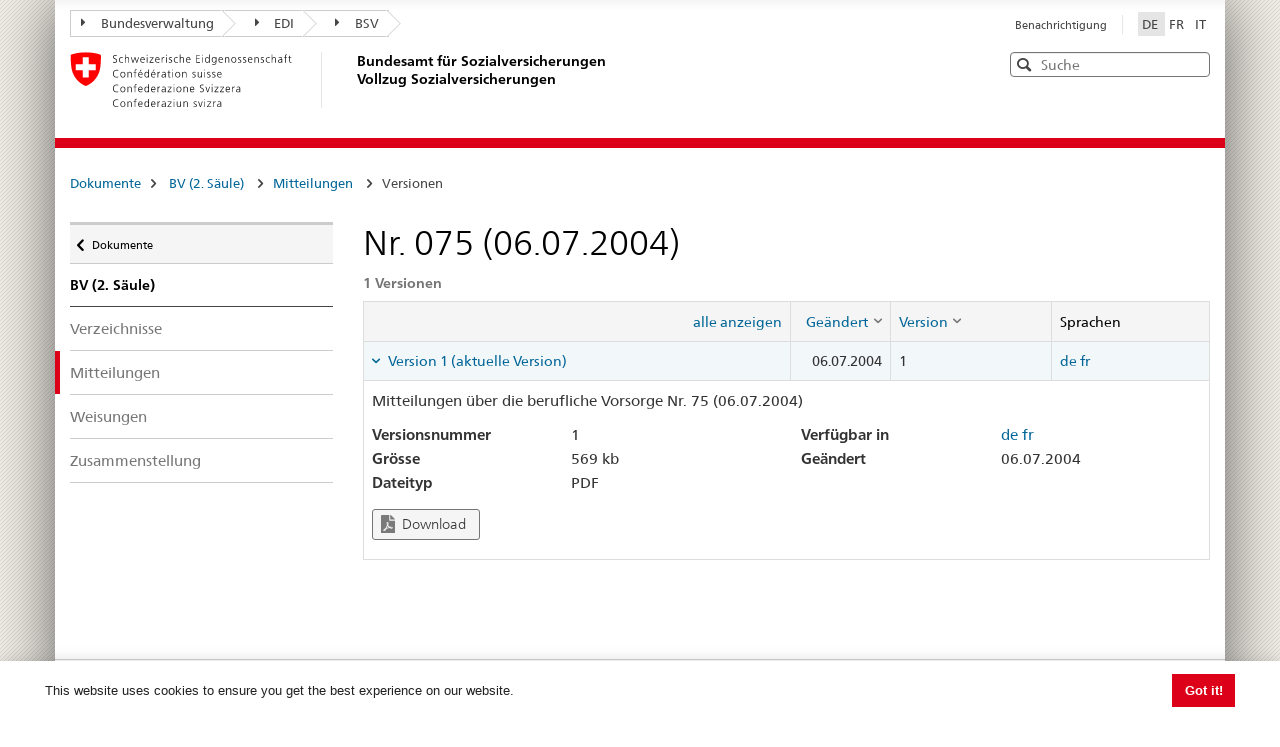

--- FILE ---
content_type: text/html; charset=utf-8
request_url: https://sozialversicherungen.admin.ch/de/d/6540?lang=de
body_size: 17516
content:
<!DOCTYPE html>
<html  lang="de-DE" dir="ltr">
<head id="Head"><meta content="text/html; charset=UTF-8" http-equiv="Content-Type" />
<meta name="REVISIT-AFTER" content="1 DAYS" />
<meta name="RATING" content="GENERAL" />
<meta name="RESOURCE-TYPE" content="DOCUMENT" />
<meta content="text/javascript" http-equiv="Content-Script-Type" />
<meta content="text/css" http-equiv="Content-Style-Type" />
<title>
	Dokumente | BSV Vollzug
</title><meta id="MetaRobots" name="robots" content="INDEX, FOLLOW" /><link href="/DependencyHandler.axd/02bdedb6ed8c5f593a25b33a6e28f515/401/css" type="text/css" rel="stylesheet"/><script src="/DependencyHandler.axd/74b09adce398111ea4947c9dcb5ae43a/401/js" type="text/javascript"></script><script src="/desktopmodules/tosic_sexycontent/js/2sxc.api.min.js?v=18.2.0.1769735857" type="text/javascript"></script><meta name='viewport' content='width=device-width, initial-scale=1' /><link rel='shortcut icon' href='/Portals/_default/Skins/BSV-Vollzug//dist/swiss-styleguide/img/ico/favicon.ico'><link rel='apple-touch-icon' sizes='57x57' href='/Portals/_default/Skins/BSV-Vollzug//dist/swiss-styleguide/img/ico/apple-touch-icon-57x57.png'><link rel='apple-touch-icon' sizes='114x114' href='/Portals/_default/Skins/BSV-Vollzug//dist/swiss-styleguide/img/ico/apple-touch-icon-114x114.png'><link rel='apple-touch-icon' sizes='72x72' href='/Portals/_default/Skins/BSV-Vollzug//dist/swiss-styleguide/img/ico/apple-touch-icon-72x72.png'><link rel='apple-touch-icon' sizes='144x144' href='/Portals/_default/Skins/BSV-Vollzug//dist/swiss-styleguide/img/ico/apple-touch-icon-144x144.png'><link rel='apple-touch-icon' sizes='60x60' href='/Portals/_default/Skins/BSV-Vollzug//dist/swiss-styleguide/img/ico/apple-touch-icon-60x60.png'><link rel='apple-touch-icon' sizes='120x120' href='/Portals/_default/Skins/BSV-Vollzug//dist/swiss-styleguide/img/ico/apple-touch-icon-120x120.png'><link rel='apple-touch-icon' sizes='76x76' href='/Portals/_default/Skins/BSV-Vollzug//dist/swiss-styleguide/img/ico/apple-touch-icon-76x76.png'><link rel='icon' type='image/png' href='/Portals/_default/Skins/BSV-Vollzug//dist/swiss-styleguide/img/ico/favicon-96x96.png' sizes='96x96'><link rel='icon' type='image/png' href='/Portals/_default/Skins/BSV-Vollzug//dist/swiss-styleguide/img/ico/favicon-16x16.png' sizes='16x16'><link rel='icon' type='image/png' href='/Portals/_default/Skins/BSV-Vollzug//dist/swiss-styleguide/img/ico/favicon-32x32.png' sizes='32x32'><meta name='msapplication-TileColor' content='#ffffff'><meta name='msapplication-TileImage' content='/Portals/_default/Skins/BSV-Vollzug//dist/swiss-styleguide/img/ico/mstile-144x144.png'><meta name='msapplication-config' content='/Portals/_default/Skins/BSV-Vollzug//dist/swiss-styleguide/img/ico/browserconfig.xml'> 
 
     <!-- Google Tag Manager -->
     <script>(function(w,d,s,l,i){w[l]=w[l]||[];w[l].push({'gtm.start':
     new Date().getTime(),event:'gtm.js'});var f=d.getElementsByTagName(s)[0],
     j=d.createElement(s),dl=l!='dataLayer'?'&l='+l:'';j.async=true;j.src=
     'https://www.googletagmanager.com/gtm.js?id='+i+dl;f.parentNode.insertBefore(j,f);
     })(window,document,'script','dataLayer','GTM-PXNL3BX');</script>
     <!-- End Google Tag Manager -->
 
     <meta name='_jsApi' content='{"platform": "dnn","page": 96,"root": "/de/","api": "/de/api/e.x.t/","appApi": "/de/api/2sxc/", "uiRoot": "/desktopmodules/tosic_sexycontent/", "rvtHeader": "RequestVerificationToken", "rvt": "X1xzlZSHDNgO9xCEZPOo4W9YE2tTIS_QPEQqNreiYxo4RWFZX-qI6bbs1-MF_lMNLgln-A2","dialogQuery": "portalId=0"}'></head>
<body id="Body" class="tab-96 tab-level-0 root-96 lang-root-96 lang-de  portal-0">

    <form method="post" action="/de/d/6540?lang=de" id="Form" enctype="multipart/form-data">
<div class="aspNetHidden">
<input type="hidden" name="__EVENTTARGET" id="__EVENTTARGET" value="" />
<input type="hidden" name="__EVENTARGUMENT" id="__EVENTARGUMENT" value="" />
<input type="hidden" name="__VIEWSTATE" id="__VIEWSTATE" value="6WVqx5Dg1oESfTHGJT5vQsdGBVIXph1xfZxwTjlYxG8msDtMiQAs9ZeF//HPzqOKNBhqnHbkzE/bGdybWS9x8+IDfl4Qkfm4TzVb4Eum8RUa/JFQVpV1wI8MqEzE8Za8yfHYEI79LgrzM4BCfnay8fmQbj7hKcTyG19ju+dDQhuCArOmi1tQvMl6pPnp69i5Uhl/wg==" />
</div>

<script type="text/javascript">
//<![CDATA[
var theForm = document.forms['Form'];
if (!theForm) {
    theForm = document.Form;
}
function __doPostBack(eventTarget, eventArgument) {
    if (!theForm.onsubmit || (theForm.onsubmit() != false)) {
        theForm.__EVENTTARGET.value = eventTarget;
        theForm.__EVENTARGUMENT.value = eventArgument;
        theForm.submit();
    }
}
//]]>
</script>


<script src="/WebResource.axd?d=pynGkmcFUV0J5T3tlEOcvu4zMDpT6c5H2nd26i6SBRJr6R4j9xVNat6MjBU1&amp;t=638901608248157332" type="text/javascript"></script>


<script type="text/javascript">
//<![CDATA[
var __cultureInfo = {"name":"de-DE","numberFormat":{"CurrencyDecimalDigits":2,"CurrencyDecimalSeparator":",","IsReadOnly":false,"CurrencyGroupSizes":[3],"NumberGroupSizes":[3],"PercentGroupSizes":[3],"CurrencyGroupSeparator":".","CurrencySymbol":"€","NaNSymbol":"NaN","CurrencyNegativePattern":8,"NumberNegativePattern":1,"PercentPositivePattern":0,"PercentNegativePattern":0,"NegativeInfinitySymbol":"-∞","NegativeSign":"-","NumberDecimalDigits":2,"NumberDecimalSeparator":",","NumberGroupSeparator":".","CurrencyPositivePattern":3,"PositiveInfinitySymbol":"∞","PositiveSign":"+","PercentDecimalDigits":2,"PercentDecimalSeparator":",","PercentGroupSeparator":".","PercentSymbol":"%","PerMilleSymbol":"‰","NativeDigits":["0","1","2","3","4","5","6","7","8","9"],"DigitSubstitution":1},"dateTimeFormat":{"AMDesignator":"","Calendar":{"MinSupportedDateTime":"\/Date(-62135596800000)\/","MaxSupportedDateTime":"\/Date(253402297199999)\/","AlgorithmType":1,"CalendarType":1,"Eras":[1],"TwoDigitYearMax":2029,"IsReadOnly":false},"DateSeparator":".","FirstDayOfWeek":1,"CalendarWeekRule":2,"FullDateTimePattern":"dddd, d. MMMM yyyy HH:mm:ss","LongDatePattern":"dddd, d. MMMM yyyy","LongTimePattern":"HH:mm:ss","MonthDayPattern":"d. MMMM","PMDesignator":"","RFC1123Pattern":"ddd, dd MMM yyyy HH\u0027:\u0027mm\u0027:\u0027ss \u0027GMT\u0027","ShortDatePattern":"dd.MM.yyyy","ShortTimePattern":"HH:mm","SortableDateTimePattern":"yyyy\u0027-\u0027MM\u0027-\u0027dd\u0027T\u0027HH\u0027:\u0027mm\u0027:\u0027ss","TimeSeparator":":","UniversalSortableDateTimePattern":"yyyy\u0027-\u0027MM\u0027-\u0027dd HH\u0027:\u0027mm\u0027:\u0027ss\u0027Z\u0027","YearMonthPattern":"MMMM yyyy","AbbreviatedDayNames":["So","Mo","Di","Mi","Do","Fr","Sa"],"ShortestDayNames":["So","Mo","Di","Mi","Do","Fr","Sa"],"DayNames":["Sonntag","Montag","Dienstag","Mittwoch","Donnerstag","Freitag","Samstag"],"AbbreviatedMonthNames":["Jan","Feb","Mrz","Apr","Mai","Jun","Jul","Aug","Sep","Okt","Nov","Dez",""],"MonthNames":["Januar","Februar","März","April","Mai","Juni","Juli","August","September","Oktober","November","Dezember",""],"IsReadOnly":false,"NativeCalendarName":"Gregorianischer Kalender","AbbreviatedMonthGenitiveNames":["Jan","Feb","Mrz","Apr","Mai","Jun","Jul","Aug","Sep","Okt","Nov","Dez",""],"MonthGenitiveNames":["Januar","Februar","März","April","Mai","Juni","Juli","August","September","Oktober","November","Dezember",""]},"eras":[1,"n. Chr.",null,0]};//]]>
</script>

<script src="/ScriptResource.axd?d=NJmAwtEo3IoR3uTnRKLbmpPzpl4VVvekXpSZfbvYH4E0tnpvo3UUFYSXVUohKp1EgfU8yWMGsrN2xyGJdUZT-frOlIzgUdPJM0Ql8RHATQUHQsKO_mZpd-8aycv5UVpco9o7rQ2&amp;t=5c0e0825" type="text/javascript"></script>
<script src="/ScriptResource.axd?d=dwY9oWetJoKCJxTEyIlsxQ1P97TcFfppEH_zumw6X4OzPI43h32SLccyQs4sGtFwYSD39lEamgXoVFlfSp7SxPq6aFSsJ3KPRb3PJ_oRNgWVK0uiIqhOWOM_Bk6kWiXrgF_7mHLe-5ePO4HR0&amp;t=5c0e0825" type="text/javascript"></script>
<div class="aspNetHidden">

	<input type="hidden" name="__VIEWSTATEGENERATOR" id="__VIEWSTATEGENERATOR" value="CA0B0334" />
	<input type="hidden" name="__VIEWSTATEENCRYPTED" id="__VIEWSTATEENCRYPTED" value="" />
	<input type="hidden" name="__EVENTVALIDATION" id="__EVENTVALIDATION" value="Kq5UGDqQUOTvoas1gRljdO0IbJtlqA65eMaNP5PYxVevOqudqDeOslf9dzLUiJuUGwgxG8nMwzPyEWgtaA1ICCfUapNnMwufK7J+EseiSAz35eiz" />
</div><script src="/DependencyHandler.axd/9ae02f7a002205c7304a805fcfcfa93e/401/js" type="text/javascript"></script>
<script type="text/javascript">
//<![CDATA[
Sys.WebForms.PageRequestManager._initialize('ScriptManager', 'Form', [], [], [], 5400, '');
//]]>
</script>

        
        
        





<script src="/Portals/0/2sxc/iconfont-turbo/dist/svg-icons.min.js" data-auto-a11y="true" data-auto-fetch-svg="" data-fetch-svg-from="/Portals/0/2sxc/iconfont-turbo/dist/svg"></script>

<ul class="access-keys">
    <li><a href="/" accesskey="0">Startseite</a></li>
    <!-- Link to home page -->
    <li><a href="#main-navigation" accesskey="1">Hauptnavigation</a></li>
    <!-- Link to main navigation -->
    <li><a href="#content" accesskey="2">Inhalt</a></li>
    <!-- Link to page content -->
    <li><a href="#search-field" accesskey="5">Suche</a></li>
    <!-- Link to search field -->

    <!-- Other smart links can be added for main website functionalities -->
</ul>


<div class="container container-main">
    <header>
        <div class="clearfix">
            <!-- Standard Bootstrap `navbar` structure with the `treecrumb` class -->
            <nav class="navbar treecrumb pull-left">
                <h2 class="sr-only">Orientierung</h2>
                <ul class="nav navbar-nav">
                    <!-- Treecrumb dropdown element -->
                    <li class="dropdown">
                        <!-- Dropdown label -->
                        <a href="http://www.admin.ch/index.html?lang=de" class="dropdown-toggle"><span class="icon icon--right"></span>Bundesverwaltung</a>
                    </li>
                    <li class="dropdown">
                        <a href="http://www.edi.admin.ch/index.html?lang=de" class="dropdown-toggle"><span class="icon icon--right"></span>EDI</a>
                    </li>
					<li class="dropdown">
                        <a href="https://www.bsv.admin.ch/bsv/de/home.html" class="dropdown-toggle"><span class="icon icon--right"></span>BSV</a>
                    </li>
                </ul>
            </nav>

            <section class="nav-services clearfix">
                <h2 class="sr-only">Sprachauswahl</h2>
                <nav class="nav-lang">
                    

<ul>
    
            <li class="nav-de-de active">
                <a
                    lang="de"
                    href="https://sozialversicherungen.admin.ch/de/d/6540?lang=de"
                    title="Deutsch"
                    class=" active"
                    aria-label="Deutsch">
                        DE
                </a>
            </li>
        
            <li class="nav-fr-fr">
                <a
                    lang="fr"
                    href="https://sozialversicherungen.admin.ch/fr/d/6540?lang=de"
                    title="Français"
                    class=""
                    aria-label="Français">
                        FR
                </a>
            </li>
        
            <li class="nav-it-it">
                <a
                    lang="it"
                    href="https://sozialversicherungen.admin.ch/it/d/6540?lang=de"
                    title="Italiano"
                    class=""
                    aria-label="Italiano">
                        IT
                </a>
            </li>
        
</ul>
                    
                </nav>
                <nav class="nav-service">
                    <h2 class="sr-only">Services navigation</h2>
                    

		<ul class="ly-nav">
				<li  class="nav-117 first last inactive">
						<a href="https://sozialversicherungen.admin.ch/de/benachrichtigung">Benachrichtigung</a>
					
				</li>
		</ul>

                    
                </nav>
            </section>
        </div>

        <div class="clearfix">
            <a href="https://sozialversicherungen.admin.ch/de/" class="brand hidden-xs" title="Zurück zur Startseite">
                <img src="/Portals/_default/Skins/BSV-Vollzug/dist/swiss-styleguide/img/logo-CH.svg" onerror="this.onerror=null; this.src='/Portals/_default/Skins/BSV-Vollzug/dist/swiss-styleguide/img/logo-CH.png'" alt="Zurück zur Startseite" />
                <h1>Bundesamt für Sozialversicherungen<br>Vollzug Sozialversicherungen</h1>
            </a>

            <div class="mod mod-searchfield global-search global-search-standard">
                <div class="form form-horizontal form-search pull-right">
                    <h2 class="sr-only">Search</h2>
                    <label for="search-field" class="sr-only">Search</label>
                    <input id="search-field" data-language="de" class="form-control search-field" type="text" placeholder="Suche" data-searchpage="https://sozialversicherungen.admin.ch/de/dokumente/suche">
                    <button class="icon icon--close icon--after search-reset" role="button" type="button">
                        <span class="sr-only">Leeren</span>
                    </button>
                    <span class="icon icon--search"><span class="sr-only">Search</span></span>
                    <div class="search-results">
                        <div class="search-results-list"></div>
                    </div>
                </div>
            </div>
        </div>
    </header>

	<!-- Red line when there is no global nav -->
	<div class="header-separator"></div>


    
		
	<section class="nav-mobile yamm">
		<div class="table-row">
			<div class="nav-mobile-header">
				<div class="table-row">
					<span class="nav-mobile-logo">
						<img src="/Portals/_default/Skins/BSV-Vollzug/dist/swiss-styleguide/img/swiss.svg" onerror="this.onerror=null; this.src='/Portals/_default/Skins/BSV-Vollzug/dist/swiss-styleguide/img/swiss.png'" alt="Confederatio Helvetica" />
					</span>
					<h1><a href="https://sozialversicherungen.admin.ch/de/">BSV Vollzug</a></h1>
				</div>
			</div>
			<div class="table-cell dropdown">
				<a href="#" class="nav-mobile-menu dropdown-toggle" data-toggle="dropdown"><span class="icon icon--search"></span></a>
				<div class="dropdown-menu" role="menu">
					<div class="mod mod-searchfield global-search global-search-mobile">
						<div class="form">
							<h2 class="sr-only">Search</h2>
							<label for="search-field-mobile" class="sr-only">Search</label>
							<input id="search-field-mobile" data-language="de" class="search-input form-control" type="text" placeholder="Suche" data-searchpage="https://sozialversicherungen.admin.ch/de/dokumente/suche">
							<button class="icon icon--close icon--after search-reset" role="button" type="button">
								<span class="sr-only">Leeren</span>
							</button>
							<span class="icon icon--search">
								<span class="sr-only">Search</span>
							</span>
							<div class="search-results">
								<div class="search-results-list"></div>
							</div>
						</div>
					</div>
				</div>
			</div>
		</div>
	</section>
  
	<!-- Red line when there is no global nav -->
	<div class="header-separator"></div>
	<br>
	
	


<div class="container-fluid hidden-xs">
	<div class="row">
		<div class="col-sm-12">
			<h2 id="br1" class="hidden">Breadcrumbs</h2>
			<ol class="breadcrumb" role="menu" aria-labelledby="br1">
										<li class="nav-96 active" role="presentation">Dokumente</li>

			</ol>
		</div>
	</div>
</div>
	
	
    <div class="container-fluid">
        <div class="row">
            <div class="col-sm-4 col-md-3 drilldown">
                
                    <a href="#collapseSubNav" data-toggle="collapse" class="collapsed visible-xs" role="tab" aria-selected="false" aria-expanded="false" id="ui-collapse-316">
                        Dokumente
                    </a>
                <div id="dnn_NavPane"><div class="DnnModule DnnModule-2sxc-app DnnModule-483 DnnVersionableControl"><a name="483"></a><div id="dnn_ctr483_ContentPane"><!-- Start_Module_483 --><div id="dnn_ctr483_ModuleContent" class="DNNModuleContent Mod2sxcappC">
	<div class='sc-content-block'  data-cb-instance='483' data-cb-id='483'>





<div class="drilldown-container" style="visibility:hidden;">
  <nav class="nav-page-list" id="secondary-navigation">
    <ul>
      <li class="list-emphasis">
        <ul>
                <li class="list-sub " data-id="5542">
        <a href="#">Alle Sozialversicherungen </a>
        <!-- sub-list element -->
        <nav class="drilldown-sub" aria-expanded="false">
          <a href="#" class="icon icon--before icon--less drilldown-back"><span class="sr-only">
            Zur&#252;ck zu </span>Dokumente
          </a>
          <span>Alle Sozialversicherungen</span>
          <ul>
                  <li class="">
        <a href='/de/f/5612'>
          Rechtsprechung         </a>
      </li>
      <li class="">
        <a href='/de/f/5613'>
          AHI-Praxis (Archiv)         </a>
      </li>

          </ul>
        </nav>
      </li>
      <li class="list-sub " data-id="12383">
        <a href="#">ATSG </a>
        <!-- sub-list element -->
        <nav class="drilldown-sub" aria-expanded="false">
          <a href="#" class="icon icon--before icon--less drilldown-back"><span class="sr-only">
            Zur&#252;ck zu </span>Dokumente
          </a>
          <span>ATSG</span>
          <ul>
                  <li class="">
        <a href='/de/f/12384'>
          Observationen         </a>
      </li>

          </ul>
        </nav>
      </li>
      <li class="list-sub " data-id="5543">
        <a href="#">AHV </a>
        <!-- sub-list element -->
        <nav class="drilldown-sub" aria-expanded="false">
          <a href="#" class="icon icon--before icon--less drilldown-back"><span class="sr-only">
            Zur&#252;ck zu </span>Dokumente
          </a>
          <span>AHV</span>
          <ul>
                  <li class="list-sub " data-id="5592">
        <a href="#">Grundlagen AHV </a>
        <!-- sub-list element -->
        <nav class="drilldown-sub" aria-expanded="false">
          <a href="#" class="icon icon--before icon--less drilldown-back"><span class="sr-only">
            Zur&#252;ck zu </span>AHV
          </a>
          <span>Grundlagen AHV</span>
          <ul>
                  <li class="">
        <a href='/de/f/5621'>
          Weisungen Beitr&#228;ge         </a>
      </li>
      <li class="">
        <a href='/de/f/5622'>
          Weisungen Renten         </a>
      </li>
      <li class="">
        <a href='/de/f/5623'>
          Weisungen Aufsicht und Organisation         </a>
      </li>
      <li class="">
        <a href='/de/f/5625'>
          Weisungen Informationssysteme         </a>
      </li>
      <li class="">
        <a href='/de/f/5624'>
          Weisungen AHV/ IV Regress         </a>
      </li>
      <li class="list-sub " data-id="5626">
        <a href="#">Nachtr&#228;ge zu Weisungen </a>
        <!-- sub-list element -->
        <nav class="drilldown-sub" aria-expanded="false">
          <a href="#" class="icon icon--before icon--less drilldown-back"><span class="sr-only">
            Zur&#252;ck zu </span>Grundlagen AHV
          </a>
          <span>Nachtr&#228;ge zu Weisungen</span>
          <ul>
                  <li class="">
        <a href='/de/f/5665'>
          Nachtr&#228;ge Beitr&#228;ge         </a>
      </li>
      <li class="">
        <a href='/de/f/5666'>
          Nachtr&#228;ge Renten         </a>
      </li>
      <li class="">
        <a href='/de/f/5667'>
          Nachtr&#228;ge Aufsicht und Organisation         </a>
      </li>

          </ul>
        </nav>
      </li>

          </ul>
        </nav>
      </li>
      <li class="">
        <a href='/de/f/5593'>
          Links         </a>
      </li>
      <li class="">
        <a href='/de/f/5594'>
          Statistiken und Zahlen         </a>
      </li>
      <li class="">
        <a href='/de/f/5595'>
          Mitteilungen         </a>
      </li>
      <li class="">
        <a href='/de/f/5598'>
          &#220;bertragene Aufgaben - Kollektive Bewilligungen         </a>
      </li>
      <li class="">
        <a href='/de/f/5596'>
          Rechtsprechung Beitr&#228;ge         </a>
      </li>
      <li class="">
        <a href='/de/f/5597'>
          Andere Dokumente         </a>
      </li>

          </ul>
        </nav>
      </li>
      <li class="list-sub " data-id="5544">
        <a href="#">IV </a>
        <!-- sub-list element -->
        <nav class="drilldown-sub" aria-expanded="false">
          <a href="#" class="icon icon--before icon--less drilldown-back"><span class="sr-only">
            Zur&#252;ck zu </span>Dokumente
          </a>
          <span>IV</span>
          <ul>
                  <li class="list-sub " data-id="5588">
        <a href="#">Grundlagen IV </a>
        <!-- sub-list element -->
        <nav class="drilldown-sub" aria-expanded="false">
          <a href="#" class="icon icon--before icon--less drilldown-back"><span class="sr-only">
            Zur&#252;ck zu </span>IV
          </a>
          <span>Grundlagen IV</span>
          <ul>
                  <li class="list-sub " data-id="5635">
        <a href="#">Individuelle Leistungen </a>
        <!-- sub-list element -->
        <nav class="drilldown-sub" aria-expanded="false">
          <a href="#" class="icon icon--before icon--less drilldown-back"><span class="sr-only">
            Zur&#252;ck zu </span>Grundlagen IV
          </a>
          <span>Individuelle Leistungen</span>
          <ul>
                  <li class="">
        <a href='/de/f/5661'>
          Kreisschreiben         </a>
      </li>
      <li class="">
        <a href='/de/f/5664'>
          Kreisschreiben (Archiv)         </a>
      </li>
      <li class="">
        <a href='/de/f/5662'>
          Rundschreiben         </a>
      </li>
      <li class="">
        <a href='/de/f/5663'>
          Rundschreiben (Archiv)         </a>
      </li>

          </ul>
        </nav>
      </li>
      <li class="list-sub " data-id="5636">
        <a href="#">Kollektive Leistungen </a>
        <!-- sub-list element -->
        <nav class="drilldown-sub" aria-expanded="false">
          <a href="#" class="icon icon--before icon--less drilldown-back"><span class="sr-only">
            Zur&#252;ck zu </span>Grundlagen IV
          </a>
          <span>Kollektive Leistungen</span>
          <ul>
                  <li class="">
        <a href='/de/f/5659'>
          Kreisschreiben         </a>
      </li>
      <li class="">
        <a href='/de/f/5660'>
          Rundschreiben         </a>
      </li>
      <li class="">
        <a href='/de/f/15871'>
          Informationsschreiben         </a>
      </li>
      <li class="">
        <a href='/de/f/12918'>
          Formulare und Reportingunterlagen         </a>
      </li>
      <li class="">
        <a href='/de/f/20314'>
          Vertr&#228;ge         </a>
      </li>

          </ul>
        </nav>
      </li>
      <li class="">
        <a href='/de/f/5637'>
          Weisungen IV Regress         </a>
      </li>

          </ul>
        </nav>
      </li>
      <li class="">
        <a href='/de/f/5591'>
          Tarife         </a>
      </li>
      <li class="">
        <a href='/de/f/5589'>
          Spitex         </a>
      </li>
      <li class="list-sub " data-id="21271">
        <a href="#">Medizinische Abkl&#228;rungsstellen und Sachverst&#228;ndige </a>
        <!-- sub-list element -->
        <nav class="drilldown-sub" aria-expanded="false">
          <a href="#" class="icon icon--before icon--less drilldown-back"><span class="sr-only">
            Zur&#252;ck zu </span>IV
          </a>
          <span>Medizinische Abkl&#228;rungsstellen und Sachverst&#228;ndige</span>
          <ul>
                  <li class="">
        <a href='/de/f/21287'>
          Informationsschreiben an die Sachverst&#228;ndigen         </a>
      </li>

          </ul>
        </nav>
      </li>

          </ul>
        </nav>
      </li>
      <li class="list-sub " data-id="5545">
        <a href="#">EL </a>
        <!-- sub-list element -->
        <nav class="drilldown-sub" aria-expanded="false">
          <a href="#" class="icon icon--before icon--less drilldown-back"><span class="sr-only">
            Zur&#252;ck zu </span>Dokumente
          </a>
          <span>EL</span>
          <ul>
                  <li class="list-sub " data-id="5584">
        <a href="#">Grundlagen EL </a>
        <!-- sub-list element -->
        <nav class="drilldown-sub" aria-expanded="false">
          <a href="#" class="icon icon--before icon--less drilldown-back"><span class="sr-only">
            Zur&#252;ck zu </span>EL
          </a>
          <span>Grundlagen EL</span>
          <ul>
                  <li class="">
        <a href='/de/f/5638'>
          Weisungen EL         </a>
      </li>
      <li class="">
        <a href='/de/f/5639'>
          Erl&#228;uterungen zu Weisungen EL         </a>
      </li>
      <li class="">
        <a href='/de/f/5640'>
          Nachtr&#228;ge zu Weisungen         </a>
      </li>

          </ul>
        </nav>
      </li>
      <li class="">
        <a href='/de/f/5585'>
          Links EL         </a>
      </li>
      <li class="">
        <a href='/de/f/5586'>
          Statistiken und Zahlen         </a>
      </li>
      <li class="">
        <a href='/de/f/5587'>
          Mitteilungen         </a>
      </li>

          </ul>
        </nav>
      </li>
      <li class="list-sub " data-id="17450">
        <a href="#">&#220;L </a>
        <!-- sub-list element -->
        <nav class="drilldown-sub" aria-expanded="false">
          <a href="#" class="icon icon--before icon--less drilldown-back"><span class="sr-only">
            Zur&#252;ck zu </span>Dokumente
          </a>
          <span>&#220;L</span>
          <ul>
                  <li class="list-sub " data-id="17489">
        <a href="#">Grundlagen </a>
        <!-- sub-list element -->
        <nav class="drilldown-sub" aria-expanded="false">
          <a href="#" class="icon icon--before icon--less drilldown-back"><span class="sr-only">
            Zur&#252;ck zu </span>&#220;L
          </a>
          <span>Grundlagen</span>
          <ul>
                  <li class="">
        <a href='/de/f/17490'>
          Weisungen         </a>
      </li>

          </ul>
        </nav>
      </li>
      <li class="">
        <a href='/de/f/17491'>
          Mitteilungen         </a>
      </li>

          </ul>
        </nav>
      </li>
      <li class="list-sub active" data-id="5546">
        <a href="#">BV (2. S&#228;ule) <span class="sr-only"> aktiv</span> </a>
        <!-- sub-list element -->
        <nav class="drilldown-sub" aria-expanded="false">
          <a href="#" class="icon icon--before icon--less drilldown-back"><span class="sr-only">
            Zur&#252;ck zu </span>Dokumente
          </a>
          <span>BV (2. S&#228;ule)</span>
          <ul>
                  <li class="">
        <a href='/de/f/5577'>
          Verzeichnisse         </a>
      </li>
      <li class="active">
        <a href='/de/f/5578'>
          Mitteilungen <span class="sr-only"> aktiv</span>         </a>
      </li>
      <li class="">
        <a href='/de/f/5579'>
          Weisungen         </a>
      </li>
      <li class="">
        <a href='/de/f/5583'>
          Zusammenstellung         </a>
      </li>

          </ul>
        </nav>
      </li>
      <li class="list-sub " data-id="5547">
        <a href="#">KV </a>
        <!-- sub-list element -->
        <nav class="drilldown-sub" aria-expanded="false">
          <a href="#" class="icon icon--before icon--less drilldown-back"><span class="sr-only">
            Zur&#252;ck zu </span>Dokumente
          </a>
          <span>KV</span>
          <ul>
                  <li class="">
        <a href='/de/f/5574'>
          Vollzugsinformationen         </a>
      </li>

          </ul>
        </nav>
      </li>
      <li class="list-sub " data-id="5548">
        <a href="#">UV </a>
        <!-- sub-list element -->
        <nav class="drilldown-sub" aria-expanded="false">
          <a href="#" class="icon icon--before icon--less drilldown-back"><span class="sr-only">
            Zur&#252;ck zu </span>Dokumente
          </a>
          <span>UV</span>
          <ul>
                  <li class="">
        <a href='/de/f/5573'>
          Vollzugsinformationen         </a>
      </li>

          </ul>
        </nav>
      </li>
      <li class="list-sub " data-id="5549">
        <a href="#">EO </a>
        <!-- sub-list element -->
        <nav class="drilldown-sub" aria-expanded="false">
          <a href="#" class="icon icon--before icon--less drilldown-back"><span class="sr-only">
            Zur&#252;ck zu </span>Dokumente
          </a>
          <span>EO</span>
          <ul>
                  <li class="list-sub " data-id="5607">
        <a href="#">Grundlagen EO </a>
        <!-- sub-list element -->
        <nav class="drilldown-sub" aria-expanded="false">
          <a href="#" class="icon icon--before icon--less drilldown-back"><span class="sr-only">
            Zur&#252;ck zu </span>EO
          </a>
          <span>Grundlagen EO</span>
          <ul>
                  <li class="">
        <a href='/de/f/5619'>
          Weisungen EO         </a>
      </li>
      <li class="">
        <a href='/de/f/5620'>
          Nachtr&#228;ge zu Weisungen         </a>
      </li>

          </ul>
        </nav>
      </li>
      <li class="">
        <a href='/de/f/5608'>
          Links         </a>
      </li>
      <li class="">
        <a href='/de/f/5609'>
          Statistiken und Zahlen         </a>
      </li>

          </ul>
        </nav>
      </li>
      <li class="list-sub " data-id="5551">
        <a href="#">FamZ </a>
        <!-- sub-list element -->
        <nav class="drilldown-sub" aria-expanded="false">
          <a href="#" class="icon icon--before icon--less drilldown-back"><span class="sr-only">
            Zur&#252;ck zu </span>Dokumente
          </a>
          <span>FamZ</span>
          <ul>
                  <li class="">
        <a href='/de/f/5599'>
          Weisungen         </a>
      </li>
      <li class="">
        <a href='/de/f/5604'>
          Mitteilungen         </a>
      </li>
      <li class="">
        <a href='/de/f/5606'>
          Andere Dokumente FamZG         </a>
      </li>
      <li class="">
        <a href='/de/f/5600'>
          Andere Dokumente FLG         </a>
      </li>

          </ul>
        </nav>
      </li>
      <li class="list-sub " data-id="5552">
        <a href="#">International </a>
        <!-- sub-list element -->
        <nav class="drilldown-sub" aria-expanded="false">
          <a href="#" class="icon icon--before icon--less drilldown-back"><span class="sr-only">
            Zur&#252;ck zu </span>Dokumente
          </a>
          <span>International</span>
          <ul>
                  <li class="list-sub " data-id="5566">
        <a href="#">Grundlagen INT </a>
        <!-- sub-list element -->
        <nav class="drilldown-sub" aria-expanded="false">
          <a href="#" class="icon icon--before icon--less drilldown-back"><span class="sr-only">
            Zur&#252;ck zu </span>International
          </a>
          <span>Grundlagen INT</span>
          <ul>
                  <li class="">
        <a href='/de/f/5616'>
          Abkommenstexte         </a>
      </li>
      <li class="">
        <a href='/de/f/5617'>
          Beschl&#252;sse         </a>
      </li>

          </ul>
        </nav>
      </li>
      <li class="list-sub " data-id="12928">
        <a href="#">Elektronischer Austausch von Sozialversicherungsdaten </a>
        <!-- sub-list element -->
        <nav class="drilldown-sub" aria-expanded="false">
          <a href="#" class="icon icon--before icon--less drilldown-back"><span class="sr-only">
            Zur&#252;ck zu </span>International
          </a>
          <span>Elektronischer Austausch von Sozialversicherungsdaten</span>
          <ul>
                  <li class="list-sub " data-id="12932">
        <a href="#"> Allgemeine Informationen </a>
        <!-- sub-list element -->
        <nav class="drilldown-sub" aria-expanded="false">
          <a href="#" class="icon icon--before icon--less drilldown-back"><span class="sr-only">
            Zur&#252;ck zu </span>Elektronischer Austausch von Sozialversicherungsdaten
          </a>
          <span> Allgemeine Informationen</span>
          <ul>
                  <li class="">
        <a href='/de/f/16755'>
          EESSI in Wenigen Worten         </a>
      </li>
      <li class="">
        <a href='/de/f/16756'>
          EESSI-Zugangsanfrage         </a>
      </li>
      <li class="">
        <a href='/de/f/15574'>
          BUC in Produktion in EU / EFTA         </a>
      </li>
      <li class="list-sub " data-id="12997">
        <a href="#">SEDs Alle Sektoren Mehrsprachig </a>
        <!-- sub-list element -->
        <nav class="drilldown-sub" aria-expanded="false">
          <a href="#" class="icon icon--before icon--less drilldown-back"><span class="sr-only">
            Zur&#252;ck zu </span> Allgemeine Informationen
          </a>
          <span>SEDs Alle Sektoren Mehrsprachig</span>
          <ul>
                  <li class="">
        <a href='/de/f/16264'>
          DE         </a>
      </li>
      <li class="">
        <a href='/de/f/16265'>
          EN         </a>
      </li>

          </ul>
        </nav>
      </li>

          </ul>
        </nav>
      </li>
      <li class="list-sub " data-id="12934">
        <a href="#">Legislation Applicable (LA) </a>
        <!-- sub-list element -->
        <nav class="drilldown-sub" aria-expanded="false">
          <a href="#" class="icon icon--before icon--less drilldown-back"><span class="sr-only">
            Zur&#252;ck zu </span>Elektronischer Austausch von Sozialversicherungsdaten
          </a>
          <span>Legislation Applicable (LA)</span>
          <ul>
                  <li class="list-sub " data-id="12958">
        <a href="#">Business Use Case (BUC) </a>
        <!-- sub-list element -->
        <nav class="drilldown-sub" aria-expanded="false">
          <a href="#" class="icon icon--before icon--less drilldown-back"><span class="sr-only">
            Zur&#252;ck zu </span>Legislation Applicable (LA)
          </a>
          <span>Business Use Case (BUC)</span>
          <ul>
                  <li class="list-sub " data-id="12978">
        <a href="#">Richtlinien </a>
        <!-- sub-list element -->
        <nav class="drilldown-sub" aria-expanded="false">
          <a href="#" class="icon icon--before icon--less drilldown-back"><span class="sr-only">
            Zur&#252;ck zu </span>Business Use Case (BUC)
          </a>
          <span>Richtlinien</span>
          <ul>
                  <li class="">
        <a href='/de/f/13086'>
           Richtlinie         </a>
      </li>

          </ul>
        </nav>
      </li>
      <li class="">
        <a href='/de/f/12955'>
          Gesch&#228;ftsprozessmodell-Notation         </a>
      </li>

          </ul>
        </nav>
      </li>
      <li class="list-sub " data-id="16759">
        <a href="#">Structured Electronic Document (SED) </a>
        <!-- sub-list element -->
        <nav class="drilldown-sub" aria-expanded="false">
          <a href="#" class="icon icon--before icon--less drilldown-back"><span class="sr-only">
            Zur&#252;ck zu </span>Legislation Applicable (LA)
          </a>
          <span>Structured Electronic Document (SED)</span>
          <ul>
                  <li class="">
        <a href='/de/f/16763'>
          Erl&#228;uterung         </a>
      </li>
      <li class="">
        <a href='/de/f/16762'>
          SED Mehrsprachig         </a>
      </li>
      <li class="">
        <a href='/de/f/16761'>
          Englisch         </a>
      </li>
      <li class="">
        <a href='/de/f/16764'>
          Deutsch         </a>
      </li>
      <li class="">
        <a href='/de/f/16765'>
          Franz&#246;sisch         </a>
      </li>
      <li class="">
        <a href='/de/f/16766'>
          Italienisch         </a>
      </li>

          </ul>
        </nav>
      </li>
      <li class="">
        <a href='/de/f/12994'>
          Portable Document (PD)         </a>
      </li>
      <li class="">
        <a href='/de/f/18600'>
          Applicable Legislation Portal Switzerland (ALPS)         </a>
      </li>
      <li class="">
        <a href='/de/f/15384'>
          Zusatzinfos         </a>
      </li>

          </ul>
        </nav>
      </li>
      <li class="list-sub " data-id="12941">
        <a href="#">Pension (P) </a>
        <!-- sub-list element -->
        <nav class="drilldown-sub" aria-expanded="false">
          <a href="#" class="icon icon--before icon--less drilldown-back"><span class="sr-only">
            Zur&#252;ck zu </span>Elektronischer Austausch von Sozialversicherungsdaten
          </a>
          <span>Pension (P)</span>
          <ul>
                  <li class="">
        <a href='/de/f/12965'>
          Gesch&#228;ftsanwendungsfall          </a>
      </li>
      <li class="">
        <a href='/de/f/12986'>
           Strukturiertes Elektronisches Dokument         </a>
      </li>
      <li class="">
        <a href='/de/f/12980'>
          Portables Dokument (PDF)         </a>
      </li>
      <li class="">
        <a href='/de/f/16769'>
          Schweizer Antrag Rente         </a>
      </li>
      <li class="">
        <a href='/de/f/16770'>
          Zusatzinfo         </a>
      </li>
      <li class="list-sub " data-id="12972">
        <a href="#">Guidelines_BUC_and_SEDs_v4.1 </a>
        <!-- sub-list element -->
        <nav class="drilldown-sub" aria-expanded="false">
          <a href="#" class="icon icon--before icon--less drilldown-back"><span class="sr-only">
            Zur&#252;ck zu </span>Pension (P)
          </a>
          <span>Guidelines_BUC_and_SEDs_v4.1</span>
          <ul>
                  <li class="">
        <a href='/de/f/16029'>
          Introduction &amp; Overview         </a>
      </li>
      <li class="list-sub " data-id="14120">
        <a href="#">Englisch </a>
        <!-- sub-list element -->
        <nav class="drilldown-sub" aria-expanded="false">
          <a href="#" class="icon icon--before icon--less drilldown-back"><span class="sr-only">
            Zur&#252;ck zu </span>Guidelines_BUC_and_SEDs_v4.1
          </a>
          <span>Englisch</span>
          <ul>
                  <li class="">
        <a href='/de/f/16018'>
          BUCs         </a>
      </li>
      <li class="">
        <a href='/de/f/14122'>
          Forms         </a>
      </li>
      <li class="">
        <a href='/de/f/14124'>
          PDs         </a>
      </li>
      <li class="">
        <a href='/de/f/15965'>
          Pension         </a>
      </li>
      <li class="list-sub " data-id="14127">
        <a href="#">SEDs </a>
        <!-- sub-list element -->
        <nav class="drilldown-sub" aria-expanded="false">
          <a href="#" class="icon icon--before icon--less drilldown-back"><span class="sr-only">
            Zur&#252;ck zu </span>Englisch
          </a>
          <span>SEDs</span>
          <ul>
                  <li class="">
        <a href='/de/f/14145'>
          forms         </a>
      </li>
      <li class="">
        <a href='/de/f/14147'>
          old         </a>
      </li>
      <li class="">
        <a href='/de/f/15962'>
          SEDs         </a>
      </li>

          </ul>
        </nav>
      </li>

          </ul>
        </nav>
      </li>
      <li class="">
        <a href='/de/f/14093'>
          Deutsch         </a>
      </li>
      <li class="">
        <a href='/de/f/14091'>
          Frans&#246;sisch         </a>
      </li>

          </ul>
        </nav>
      </li>

          </ul>
        </nav>
      </li>
      <li class="list-sub " data-id="12936">
        <a href="#">Family Benefits (FB) </a>
        <!-- sub-list element -->
        <nav class="drilldown-sub" aria-expanded="false">
          <a href="#" class="icon icon--before icon--less drilldown-back"><span class="sr-only">
            Zur&#252;ck zu </span>Elektronischer Austausch von Sozialversicherungsdaten
          </a>
          <span>Family Benefits (FB)</span>
          <ul>
                  <li class="list-sub " data-id="12960">
        <a href="#">Business Use Case (BUC) </a>
        <!-- sub-list element -->
        <nav class="drilldown-sub" aria-expanded="false">
          <a href="#" class="icon icon--before icon--less drilldown-back"><span class="sr-only">
            Zur&#252;ck zu </span>Family Benefits (FB)
          </a>
          <span>Business Use Case (BUC)</span>
          <ul>
                  <li class="list-sub " data-id="16789">
        <a href="#">Richtlinien </a>
        <!-- sub-list element -->
        <nav class="drilldown-sub" aria-expanded="false">
          <a href="#" class="icon icon--before icon--less drilldown-back"><span class="sr-only">
            Zur&#252;ck zu </span>Business Use Case (BUC)
          </a>
          <span>Richtlinien</span>
          <ul>
                  <li class="">
        <a href='/de/f/16790'>
          Richtlinie Englisch         </a>
      </li>
      <li class="">
        <a href='/de/f/16791'>
          Richtlinie Deutsch         </a>
      </li>
      <li class="">
        <a href='/de/f/16793'>
          Richtlinie Franz&#246;sisch         </a>
      </li>
      <li class="">
        <a href='/de/f/16794'>
          Richtlinie Italienisch         </a>
      </li>

          </ul>
        </nav>
      </li>
      <li class="">
        <a href='/de/f/12953'>
          Business process model and notation (BPMN)         </a>
      </li>

          </ul>
        </nav>
      </li>
      <li class="list-sub " data-id="12991">
        <a href="#">Structured Electronic Document (SED) </a>
        <!-- sub-list element -->
        <nav class="drilldown-sub" aria-expanded="false">
          <a href="#" class="icon icon--before icon--less drilldown-back"><span class="sr-only">
            Zur&#252;ck zu </span>Family Benefits (FB)
          </a>
          <span>Structured Electronic Document (SED)</span>
          <ul>
                  <li class="">
        <a href='/de/f/16804'>
          Erkl&#228;rung (englisch)         </a>
      </li>
      <li class="">
        <a href='/de/f/16803'>
          Mehrsprachig         </a>
      </li>
      <li class="">
        <a href='/de/f/16802'>
          Englisch         </a>
      </li>
      <li class="">
        <a href='/de/f/16805'>
          Deutsch         </a>
      </li>
      <li class="">
        <a href='/de/f/16807'>
          Franz&#246;sisch         </a>
      </li>
      <li class="">
        <a href='/de/f/16808'>
          Italienisch         </a>
      </li>

          </ul>
        </nav>
      </li>
      <li class="">
        <a href='/de/f/16795'>
          Weitere Informationen         </a>
      </li>

          </ul>
        </nav>
      </li>
      <li class="list-sub " data-id="12943">
        <a href="#">Sickness (S) </a>
        <!-- sub-list element -->
        <nav class="drilldown-sub" aria-expanded="false">
          <a href="#" class="icon icon--before icon--less drilldown-back"><span class="sr-only">
            Zur&#252;ck zu </span>Elektronischer Austausch von Sozialversicherungsdaten
          </a>
          <span>Sickness (S)</span>
          <ul>
                  <li class="">
        <a href='/de/f/12967'>
          BUCs_Business_Use_Cases         </a>
      </li>
      <li class="list-sub " data-id="12983">
        <a href="#">SEDs_Structured_Electronic_Documents </a>
        <!-- sub-list element -->
        <nav class="drilldown-sub" aria-expanded="false">
          <a href="#" class="icon icon--before icon--less drilldown-back"><span class="sr-only">
            Zur&#252;ck zu </span>Sickness (S)
          </a>
          <span>SEDs_Structured_Electronic_Documents</span>
          <ul>
                  <li class="">
        <a href='/de/f/16818'>
          Erkl&#228;rung (englisch)         </a>
      </li>
      <li class="">
        <a href='/de/f/16817'>
          Mehrsprachig         </a>
      </li>
      <li class="">
        <a href='/de/f/16816'>
          Englisch         </a>
      </li>
      <li class="">
        <a href='/de/f/16819'>
          Deutsch         </a>
      </li>
      <li class="">
        <a href='/de/f/16820'>
          Franz&#246;sisch         </a>
      </li>
      <li class="">
        <a href='/de/f/16821'>
          Italienisch         </a>
      </li>
      <li class="list-sub " data-id="16815">
        <a href="#">OLD_Sickness_SED </a>
        <!-- sub-list element -->
        <nav class="drilldown-sub" aria-expanded="false">
          <a href="#" class="icon icon--before icon--less drilldown-back"><span class="sr-only">
            Zur&#252;ck zu </span>SEDs_Structured_Electronic_Documents
          </a>
          <span>OLD_Sickness_SED</span>
          <ul>
                  <li class="">
        <a href='/de/f/16274'>
          CDM_ReleaseNotes_SED_Data_Model         </a>
      </li>
      <li class="">
        <a href='/de/f/16282'>
          EESSI_CoreComponents         </a>
      </li>
      <li class="">
        <a href='/de/f/14743'>
          Forms         </a>
      </li>
      <li class="">
        <a href='/de/f/16273'>
          SEDs         </a>
      </li>
      <li class="">
        <a href='/de/f/14874'>
          SEDs_linguistic_review_v4.0.14         </a>
      </li>
      <li class="">
        <a href='/de/f/14878'>
          XSD_file_         </a>
      </li>

          </ul>
        </nav>
      </li>

          </ul>
        </nav>
      </li>
      <li class="list-sub " data-id="12984">
        <a href="#">PDs_Portable_Documents </a>
        <!-- sub-list element -->
        <nav class="drilldown-sub" aria-expanded="false">
          <a href="#" class="icon icon--before icon--less drilldown-back"><span class="sr-only">
            Zur&#252;ck zu </span>Sickness (S)
          </a>
          <span>PDs_Portable_Documents</span>
          <ul>
                  <li class="">
        <a href='/de/f/16293'>
          DE - FR - IT         </a>
      </li>
      <li class="">
        <a href='/de/f/16292'>
          EN         </a>
      </li>

          </ul>
        </nav>
      </li>
      <li class="">
        <a href='/de/f/16822'>
          Zusatzinfo         </a>
      </li>
      <li class="list-sub " data-id="12970">
        <a href="#">Guidelines_BUC_and_SEDs_v4.1 </a>
        <!-- sub-list element -->
        <nav class="drilldown-sub" aria-expanded="false">
          <a href="#" class="icon icon--before icon--less drilldown-back"><span class="sr-only">
            Zur&#252;ck zu </span>Sickness (S)
          </a>
          <span>Guidelines_BUC_and_SEDs_v4.1</span>
          <ul>
                  <li class="">
        <a href='/de/f/14677'>
          BPMN_Diagrams         </a>
      </li>
      <li class="">
        <a href='/de/f/16329'>
          BUCs         </a>
      </li>
      <li class="">
        <a href='/de/f/14655'>
          deutsch         </a>
      </li>
      <li class="">
        <a href='/de/f/14633'>
          Frans&#246;sisch         </a>
      </li>
      <li class="">
        <a href='/de/f/16326'>
          Introduction &amp; Overview         </a>
      </li>
      <li class="list-sub " data-id="14625">
        <a href="#">PDs </a>
        <!-- sub-list element -->
        <nav class="drilldown-sub" aria-expanded="false">
          <a href="#" class="icon icon--before icon--less drilldown-back"><span class="sr-only">
            Zur&#252;ck zu </span>Guidelines_BUC_and_SEDs_v4.1
          </a>
          <span>PDs</span>
          <ul>
                  <li class="">
        <a href='/de/f/14629'>
          Forms         </a>
      </li>
      <li class="">
        <a href='/de/f/16322'>
          Word         </a>
      </li>

          </ul>
        </nav>
      </li>

          </ul>
        </nav>
      </li>

          </ul>
        </nav>
      </li>
      <li class="list-sub " data-id="12935">
        <a href="#">Accidents at Work and Occupational Diseases (AWOD) </a>
        <!-- sub-list element -->
        <nav class="drilldown-sub" aria-expanded="false">
          <a href="#" class="icon icon--before icon--less drilldown-back"><span class="sr-only">
            Zur&#252;ck zu </span>Elektronischer Austausch von Sozialversicherungsdaten
          </a>
          <span>Accidents at Work and Occupational Diseases (AWOD)</span>
          <ul>
                  <li class="list-sub " data-id="12959">
        <a href="#">Business Use Case (BUC) </a>
        <!-- sub-list element -->
        <nav class="drilldown-sub" aria-expanded="false">
          <a href="#" class="icon icon--before icon--less drilldown-back"><span class="sr-only">
            Zur&#252;ck zu </span>Accidents at Work and Occupational Diseases (AWOD)
          </a>
          <span>Business Use Case (BUC)</span>
          <ul>
                  <li class="list-sub " data-id="16825">
        <a href="#">Richtlinien </a>
        <!-- sub-list element -->
        <nav class="drilldown-sub" aria-expanded="false">
          <a href="#" class="icon icon--before icon--less drilldown-back"><span class="sr-only">
            Zur&#252;ck zu </span>Business Use Case (BUC)
          </a>
          <span>Richtlinien</span>
          <ul>
                  <li class="">
        <a href='/de/f/16826'>
          Richtlinien Englisch         </a>
      </li>
      <li class="">
        <a href='/de/f/16827'>
          Richtlinien Deutsch         </a>
      </li>
      <li class="">
        <a href='/de/f/16828'>
          Richtlinien Franz&#246;sisch         </a>
      </li>
      <li class="">
        <a href='/de/f/16829'>
          Richtlinien Italienisch         </a>
      </li>

          </ul>
        </nav>
      </li>
      <li class="">
        <a href='/de/f/12954'>
          BPMN_Business_Process_Model_Notation                </a>
      </li>

          </ul>
        </nav>
      </li>
      <li class="list-sub " data-id="12992">
        <a href="#">Structured Electronic Document (SED) </a>
        <!-- sub-list element -->
        <nav class="drilldown-sub" aria-expanded="false">
          <a href="#" class="icon icon--before icon--less drilldown-back"><span class="sr-only">
            Zur&#252;ck zu </span>Accidents at Work and Occupational Diseases (AWOD)
          </a>
          <span>Structured Electronic Document (SED)</span>
          <ul>
                  <li class="">
        <a href='/de/f/16833'>
          Erkl&#228;rung (englisch)         </a>
      </li>
      <li class="">
        <a href='/de/f/16832'>
          Mehrsprachig         </a>
      </li>
      <li class="">
        <a href='/de/f/16831'>
          Englisch         </a>
      </li>
      <li class="">
        <a href='/de/f/16834'>
          Deutsch         </a>
      </li>
      <li class="">
        <a href='/de/f/16835'>
          Franz&#246;sisch         </a>
      </li>
      <li class="">
        <a href='/de/f/16836'>
          Italienisch         </a>
      </li>

          </ul>
        </nav>
      </li>
      <li class="">
        <a href='/de/f/12993'>
          Portable Document (PD)         </a>
      </li>
      <li class="">
        <a href='/de/f/16837'>
          Zusatzinfo         </a>
      </li>

          </ul>
        </nav>
      </li>
      <li class="list-sub " data-id="12944">
        <a href="#">Unemmployment Benefits (UB) </a>
        <!-- sub-list element -->
        <nav class="drilldown-sub" aria-expanded="false">
          <a href="#" class="icon icon--before icon--less drilldown-back"><span class="sr-only">
            Zur&#252;ck zu </span>Elektronischer Austausch von Sozialversicherungsdaten
          </a>
          <span>Unemmployment Benefits (UB)</span>
          <ul>
                  <li class="">
        <a href='/de/f/12968'>
          BUCs_Business_Use_Cases         </a>
      </li>
      <li class="list-sub " data-id="12982">
        <a href="#">SEDs_Structured_Electronic_Documents </a>
        <!-- sub-list element -->
        <nav class="drilldown-sub" aria-expanded="false">
          <a href="#" class="icon icon--before icon--less drilldown-back"><span class="sr-only">
            Zur&#252;ck zu </span>Unemmployment Benefits (UB)
          </a>
          <span>SEDs_Structured_Electronic_Documents</span>
          <ul>
                  <li class="">
        <a href='/de/f/16877'>
          Erkl&#228;rung (englisch)         </a>
      </li>
      <li class="">
        <a href='/de/f/16855'>
          Mehrsprachig         </a>
      </li>
      <li class="">
        <a href='/de/f/16853'>
          Englisch         </a>
      </li>
      <li class="">
        <a href='/de/f/16878'>
          Deutsch         </a>
      </li>
      <li class="">
        <a href='/de/f/16879'>
          Franz&#246;sisch         </a>
      </li>
      <li class="">
        <a href='/de/f/16880'>
          Italienisch         </a>
      </li>
      <li class="">
        <a href='/de/f/16227'>
          CDM_ReleaseNotes_SED_Data_Model_v.4.0.16_PostPRR         </a>
      </li>
      <li class="list-sub " data-id="16854">
        <a href="#">OLD_UB_SED </a>
        <!-- sub-list element -->
        <nav class="drilldown-sub" aria-expanded="false">
          <a href="#" class="icon icon--before icon--less drilldown-back"><span class="sr-only">
            Zur&#252;ck zu </span>SEDs_Structured_Electronic_Documents
          </a>
          <span>OLD_UB_SED</span>
          <ul>
                  <li class="">
        <a href='/de/f/16225'>
          EESSI_CoreComponents_v19         </a>
      </li>
      <li class="">
        <a href='/de/f/15219'>
          Forms         </a>
      </li>
      <li class="">
        <a href='/de/f/16223'>
          SEDs         </a>
      </li>
      <li class="">
        <a href='/de/f/15260'>
          SEDs_linguistic_review_v4.0.14         </a>
      </li>
      <li class="">
        <a href='/de/f/15264'>
          XSD_file_         </a>
      </li>

          </ul>
        </nav>
      </li>

          </ul>
        </nav>
      </li>
      <li class="list-sub " data-id="12981">
        <a href="#">PDs_Portable_Documents </a>
        <!-- sub-list element -->
        <nav class="drilldown-sub" aria-expanded="false">
          <a href="#" class="icon icon--before icon--less drilldown-back"><span class="sr-only">
            Zur&#252;ck zu </span>Unemmployment Benefits (UB)
          </a>
          <span>PDs_Portable_Documents</span>
          <ul>
                  <li class="">
        <a href='/de/f/16078'>
          DE - FR - IT          </a>
      </li>
      <li class="">
        <a href='/de/f/16079'>
          EN         </a>
      </li>

          </ul>
        </nav>
      </li>
      <li class="">
        <a href='/de/f/16839'>
          Zusatzinfo         </a>
      </li>
      <li class="list-sub " data-id="12945">
        <a href="#">BPMN_Business_Process_Model_Notation        </a>
        <!-- sub-list element -->
        <nav class="drilldown-sub" aria-expanded="false">
          <a href="#" class="icon icon--before icon--less drilldown-back"><span class="sr-only">
            Zur&#252;ck zu </span>Unemmployment Benefits (UB)
          </a>
          <span>BPMN_Business_Process_Model_Notation       </span>
          <ul>
                  <li class="">
        <a href='/de/f/15039'>
          BPM_file_         </a>
      </li>
      <li class="">
        <a href='/de/f/16184'>
          Model conventions         </a>
      </li>
      <li class="">
        <a href='/de/f/15044'>
          PDF_file_         </a>
      </li>
      <li class="">
        <a href='/de/f/15062'>
          vsd + png         </a>
      </li>

          </ul>
        </nav>
      </li>
      <li class="list-sub " data-id="12969">
        <a href="#">Guidelines_BUC_and_SEDs_v4.1 </a>
        <!-- sub-list element -->
        <nav class="drilldown-sub" aria-expanded="false">
          <a href="#" class="icon icon--before icon--less drilldown-back"><span class="sr-only">
            Zur&#252;ck zu </span>Unemmployment Benefits (UB)
          </a>
          <span>Guidelines_BUC_and_SEDs_v4.1</span>
          <ul>
                  <li class="">
        <a href='/de/f/16098'>
          Introduction &amp; Overview         </a>
      </li>
      <li class="">
        <a href='/de/f/15088'>
          deutsch         </a>
      </li>
      <li class="">
        <a href='/de/f/15141'>
          Frans&#246;sisch         </a>
      </li>
      <li class="">
        <a href='/de/f/15147'>
          Italienisch         </a>
      </li>
      <li class="list-sub " data-id="15095">
        <a href="#">Englisch </a>
        <!-- sub-list element -->
        <nav class="drilldown-sub" aria-expanded="false">
          <a href="#" class="icon icon--before icon--less drilldown-back"><span class="sr-only">
            Zur&#252;ck zu </span>Guidelines_BUC_and_SEDs_v4.1
          </a>
          <span>Englisch</span>
          <ul>
                  <li class="">
        <a href='/de/f/16118'>
          Overview         </a>
      </li>
      <li class="">
        <a href='/de/f/16117'>
          BUCs         </a>
      </li>
      <li class="list-sub " data-id="15110">
        <a href="#">SEDs </a>
        <!-- sub-list element -->
        <nav class="drilldown-sub" aria-expanded="false">
          <a href="#" class="icon icon--before icon--less drilldown-back"><span class="sr-only">
            Zur&#252;ck zu </span>Englisch
          </a>
          <span>SEDs</span>
          <ul>
                  <li class="">
        <a href='/de/f/16138'>
          Beschreibung         </a>
      </li>
      <li class="">
        <a href='/de/f/15139'>
          Forms         </a>
      </li>

          </ul>
        </nav>
      </li>
      <li class="list-sub " data-id="15102">
        <a href="#">PDs </a>
        <!-- sub-list element -->
        <nav class="drilldown-sub" aria-expanded="false">
          <a href="#" class="icon icon--before icon--less drilldown-back"><span class="sr-only">
            Zur&#252;ck zu </span>Englisch
          </a>
          <span>PDs</span>
          <ul>
                  <li class="">
        <a href='/de/f/16130'>
          Beschreibung         </a>
      </li>
      <li class="">
        <a href='/de/f/15106'>
          forms         </a>
      </li>

          </ul>
        </nav>
      </li>

          </ul>
        </nav>
      </li>

          </ul>
        </nav>
      </li>

          </ul>
        </nav>
      </li>
      <li class="list-sub " data-id="12940">
        <a href="#">Miscelleaneous (M) </a>
        <!-- sub-list element -->
        <nav class="drilldown-sub" aria-expanded="false">
          <a href="#" class="icon icon--before icon--less drilldown-back"><span class="sr-only">
            Zur&#252;ck zu </span>Elektronischer Austausch von Sozialversicherungsdaten
          </a>
          <span>Miscelleaneous (M)</span>
          <ul>
                  <li class="list-sub " data-id="12964">
        <a href="#">BUCs_Business_Use_Cases </a>
        <!-- sub-list element -->
        <nav class="drilldown-sub" aria-expanded="false">
          <a href="#" class="icon icon--before icon--less drilldown-back"><span class="sr-only">
            Zur&#252;ck zu </span>Miscelleaneous (M)
          </a>
          <span>BUCs_Business_Use_Cases</span>
          <ul>
                  <li class="list-sub " data-id="16883">
        <a href="#">Richtlinien </a>
        <!-- sub-list element -->
        <nav class="drilldown-sub" aria-expanded="false">
          <a href="#" class="icon icon--before icon--less drilldown-back"><span class="sr-only">
            Zur&#252;ck zu </span>BUCs_Business_Use_Cases
          </a>
          <span>Richtlinien</span>
          <ul>
                  <li class="">
        <a href='/de/f/16884'>
          Englisch         </a>
      </li>
      <li class="">
        <a href='/de/f/14010'>
          Deutsch         </a>
      </li>
      <li class="">
        <a href='/de/f/16885'>
          Franz&#246;sisch         </a>
      </li>
      <li class="">
        <a href='/de/f/16886'>
          Italienisch         </a>
      </li>

          </ul>
        </nav>
      </li>
      <li class="">
        <a href='/de/f/12949'>
          BPMN_Business_Process_Model_Notation                </a>
      </li>

          </ul>
        </nav>
      </li>
      <li class="">
        <a href='/de/f/12987'>
          SEDs_Structured_Electronic_Documents         </a>
      </li>
      <li class="">
        <a href='/de/f/16881'>
          Zusatzinfo         </a>
      </li>
      <li class="">
        <a href='/de/f/12973'>
          Guidelines_BUC_and_SEDs_v4.1         </a>
      </li>

          </ul>
        </nav>
      </li>
      <li class="list-sub " data-id="12942">
        <a href="#">Recovery (R) </a>
        <!-- sub-list element -->
        <nav class="drilldown-sub" aria-expanded="false">
          <a href="#" class="icon icon--before icon--less drilldown-back"><span class="sr-only">
            Zur&#252;ck zu </span>Elektronischer Austausch von Sozialversicherungsdaten
          </a>
          <span>Recovery (R)</span>
          <ul>
                  <li class="">
        <a href='/de/f/19925'>
          Dokumente f&#252;r die Ausgleichskassen         </a>
      </li>
      <li class="list-sub " data-id="12966">
        <a href="#">Business Use Case (BUC) </a>
        <!-- sub-list element -->
        <nav class="drilldown-sub" aria-expanded="false">
          <a href="#" class="icon icon--before icon--less drilldown-back"><span class="sr-only">
            Zur&#252;ck zu </span>Recovery (R)
          </a>
          <span>Business Use Case (BUC)</span>
          <ul>
                  <li class="">
        <a href='/de/f/19077'>
          BUCs Summary         </a>
      </li>
      <li class="">
        <a href='/de/f/16900'>
          Richtlinien         </a>
      </li>
      <li class="">
        <a href='/de/f/12947'>
          BPMN_Business_Process_Model_Notation                </a>
      </li>

          </ul>
        </nav>
      </li>
      <li class="list-sub " data-id="12985">
        <a href="#">Structured Electronic Document (SED) </a>
        <!-- sub-list element -->
        <nav class="drilldown-sub" aria-expanded="false">
          <a href="#" class="icon icon--before icon--less drilldown-back"><span class="sr-only">
            Zur&#252;ck zu </span>Recovery (R)
          </a>
          <span>Structured Electronic Document (SED)</span>
          <ul>
                  <li class="">
        <a href='/de/f/16452'>
          Erkl&#228;rung (englisch)         </a>
      </li>
      <li class="">
        <a href='/de/f/16905'>
          Mehrsprachig         </a>
      </li>
      <li class="">
        <a href='/de/f/16906'>
          Englisch         </a>
      </li>
      <li class="">
        <a href='/de/f/14435'>
          Deutsch         </a>
      </li>
      <li class="">
        <a href='/de/f/16907'>
          Franz&#246;sisch         </a>
      </li>
      <li class="">
        <a href='/de/f/16908'>
          Italienisch         </a>
      </li>
      <li class="">
        <a href='/de/f/14487'>
          XSD_file_         </a>
      </li>
      <li class="">
        <a href='/de/f/14483'>
          SEDs_linguistic_review_v4.0.14         </a>
      </li>
      <li class="">
        <a href='/de/f/14459'>
          Forms         </a>
      </li>
      <li class="">
        <a href='/de/f/16425'>
          EESSI_CoreComponents         </a>
      </li>
      <li class="">
        <a href='/de/f/16427'>
          CDM_ReleaseNotes_SED_Data_Model         </a>
      </li>

          </ul>
        </nav>
      </li>
      <li class="">
        <a href='/de/f/16894'>
          Zusatzinfo         </a>
      </li>

          </ul>
        </nav>
      </li>
      <li class="list-sub " data-id="12937">
        <a href="#">Horizontal (H)     </a>
        <!-- sub-list element -->
        <nav class="drilldown-sub" aria-expanded="false">
          <a href="#" class="icon icon--before icon--less drilldown-back"><span class="sr-only">
            Zur&#252;ck zu </span>Elektronischer Austausch von Sozialversicherungsdaten
          </a>
          <span>Horizontal (H)    </span>
          <ul>
                  <li class="list-sub " data-id="12961">
        <a href="#">Business Use Case (BUC) </a>
        <!-- sub-list element -->
        <nav class="drilldown-sub" aria-expanded="false">
          <a href="#" class="icon icon--before icon--less drilldown-back"><span class="sr-only">
            Zur&#252;ck zu </span>Horizontal (H)    
          </a>
          <span>Business Use Case (BUC)</span>
          <ul>
                  <li class="">
        <a href='/de/f/16916'>
          Richtlinien         </a>
      </li>
      <li class="">
        <a href='/de/f/12952'>
          BPMN_Business_Process_Model_Notation                </a>
      </li>

          </ul>
        </nav>
      </li>
      <li class="list-sub " data-id="12989">
        <a href="#">Structured Electronic Document (SED) </a>
        <!-- sub-list element -->
        <nav class="drilldown-sub" aria-expanded="false">
          <a href="#" class="icon icon--before icon--less drilldown-back"><span class="sr-only">
            Zur&#252;ck zu </span>Horizontal (H)    
          </a>
          <span>Structured Electronic Document (SED)</span>
          <ul>
                  <li class="">
        <a href='/de/f/16923'>
          Erkl&#228;rung (englisch)         </a>
      </li>
      <li class="">
        <a href='/de/f/16922'>
          Mehrsprachig         </a>
      </li>
      <li class="">
        <a href='/de/f/16921'>
          Englisch         </a>
      </li>
      <li class="">
        <a href='/de/f/16924'>
          Deutsch         </a>
      </li>
      <li class="">
        <a href='/de/f/16925'>
          Franz&#246;sisch         </a>
      </li>
      <li class="">
        <a href='/de/f/16926'>
          Italienisch         </a>
      </li>
      <li class="">
        <a href='/de/f/13809'>
          Forms         </a>
      </li>
      <li class="">
        <a href='/de/f/13835'>
          XSD_file_         </a>
      </li>
      <li class="">
        <a href='/de/f/13831'>
          SEDs_linguistic_review_v4.0.14         </a>
      </li>

          </ul>
        </nav>
      </li>
      <li class="">
        <a href='/de/f/16909'>
          Zusatzinfo         </a>
      </li>

          </ul>
        </nav>
      </li>
      <li class="list-sub " data-id="12938">
        <a href="#">Horizontal Sub-Processes </a>
        <!-- sub-list element -->
        <nav class="drilldown-sub" aria-expanded="false">
          <a href="#" class="icon icon--before icon--less drilldown-back"><span class="sr-only">
            Zur&#252;ck zu </span>Elektronischer Austausch von Sozialversicherungsdaten
          </a>
          <span>Horizontal Sub-Processes</span>
          <ul>
                  <li class="">
        <a href='/de/f/12962'>
          BUCs_Business_Use_Cases         </a>
      </li>
      <li class="list-sub " data-id="12988">
        <a href="#">SEDs_Structured_Electronic_Documents </a>
        <!-- sub-list element -->
        <nav class="drilldown-sub" aria-expanded="false">
          <a href="#" class="icon icon--before icon--less drilldown-back"><span class="sr-only">
            Zur&#252;ck zu </span>Horizontal Sub-Processes
          </a>
          <span>SEDs_Structured_Electronic_Documents</span>
          <ul>
                  <li class="">
        <a href='/de/f/16594'>
          Erkl&#228;rung (englisch)         </a>
      </li>
      <li class="">
        <a href='/de/f/16940'>
          Mehrsprachig         </a>
      </li>
      <li class="">
        <a href='/de/f/16939'>
          Englisch         </a>
      </li>
      <li class="">
        <a href='/de/f/16942'>
          Deutsch         </a>
      </li>
      <li class="">
        <a href='/de/f/16943'>
          Franz&#246;sisch         </a>
      </li>
      <li class="">
        <a href='/de/f/16944'>
          Italienisch         </a>
      </li>
      <li class="">
        <a href='/de/f/13970'>
          XSD_file_         </a>
      </li>
      <li class="">
        <a href='/de/f/13966'>
          SEDs_linguistic_review_v4.0.14         </a>
      </li>
      <li class="">
        <a href='/de/f/16680'>
          Further Infos         </a>
      </li>
      <li class="">
        <a href='/de/f/13944'>
          Forms         </a>
      </li>

          </ul>
        </nav>
      </li>
      <li class="">
        <a href='/de/f/16928'>
          Zusatzinfo         </a>
      </li>
      <li class="list-sub " data-id="12974">
        <a href="#">Guidelines_BUC_and_SEDs_v4.1 </a>
        <!-- sub-list element -->
        <nav class="drilldown-sub" aria-expanded="false">
          <a href="#" class="icon icon--before icon--less drilldown-back"><span class="sr-only">
            Zur&#252;ck zu </span>Horizontal Sub-Processes
          </a>
          <span>Guidelines_BUC_and_SEDs_v4.1</span>
          <ul>
                  <li class="">
        <a href='/de/f/13891'>
          Deutsch         </a>
      </li>
      <li class="">
        <a href='/de/f/13909'>
          Englisch         </a>
      </li>
      <li class="">
        <a href='/de/f/13904'>
          Frans&#246;sisch         </a>
      </li>
      <li class="">
        <a href='/de/f/16590'>
          Introduction &amp; Overview         </a>
      </li>

          </ul>
        </nav>
      </li>

          </ul>
        </nav>
      </li>
      <li class="list-sub " data-id="12933">
        <a href="#">Administrative Sub Process (AD_Sub) </a>
        <!-- sub-list element -->
        <nav class="drilldown-sub" aria-expanded="false">
          <a href="#" class="icon icon--before icon--less drilldown-back"><span class="sr-only">
            Zur&#252;ck zu </span>Elektronischer Austausch von Sozialversicherungsdaten
          </a>
          <span>Administrative Sub Process (AD_Sub)</span>
          <ul>
                  <li class="list-sub " data-id="12957">
        <a href="#">BUCs_Business_Use_Cases </a>
        <!-- sub-list element -->
        <nav class="drilldown-sub" aria-expanded="false">
          <a href="#" class="icon icon--before icon--less drilldown-back"><span class="sr-only">
            Zur&#252;ck zu </span>Administrative Sub Process (AD_Sub)
          </a>
          <span>BUCs_Business_Use_Cases</span>
          <ul>
                  <li class="">
        <a href='/de/f/19082'>
          BUCs Summary         </a>
      </li>
      <li class="">
        <a href='/de/f/16953'>
          Richtlinien         </a>
      </li>
      <li class="">
        <a href='/de/f/12956'>
          BPMN_Business_Process_Model_Notation                </a>
      </li>

          </ul>
        </nav>
      </li>
      <li class="list-sub " data-id="16946">
        <a href="#">Strukturiertes Elektronisches Dokument </a>
        <!-- sub-list element -->
        <nav class="drilldown-sub" aria-expanded="false">
          <a href="#" class="icon icon--before icon--less drilldown-back"><span class="sr-only">
            Zur&#252;ck zu </span>Administrative Sub Process (AD_Sub)
          </a>
          <span>Strukturiertes Elektronisches Dokument</span>
          <ul>
                  <li class="">
        <a href='/de/f/16960'>
          Erkl&#228;rung (englisch)         </a>
      </li>
      <li class="">
        <a href='/de/f/16961'>
          Mehrsprachig         </a>
      </li>
      <li class="">
        <a href='/de/f/16962'>
          Englisch         </a>
      </li>
      <li class="">
        <a href='/de/f/16963'>
          Deutsch         </a>
      </li>
      <li class="">
        <a href='/de/f/16964'>
          Franz&#246;sisch         </a>
      </li>
      <li class="">
        <a href='/de/f/16965'>
          Italienisch         </a>
      </li>

          </ul>
        </nav>
      </li>
      <li class="">
        <a href='/de/f/16947'>
          Zusatzinfo         </a>
      </li>

          </ul>
        </nav>
      </li>

          </ul>
        </nav>
      </li>
      <li class="list-sub " data-id="5567">
        <a href="#">Formulare </a>
        <!-- sub-list element -->
        <nav class="drilldown-sub" aria-expanded="false">
          <a href="#" class="icon icon--before icon--less drilldown-back"><span class="sr-only">
            Zur&#252;ck zu </span>International
          </a>
          <span>Formulare</span>
          <ul>
                  <li class="list-sub " data-id="5644">
        <a href="#">CH-EU/EFTA: Bescheinigungen </a>
        <!-- sub-list element -->
        <nav class="drilldown-sub" aria-expanded="false">
          <a href="#" class="icon icon--before icon--less drilldown-back"><span class="sr-only">
            Zur&#252;ck zu </span>Formulare
          </a>
          <span>CH-EU/EFTA: Bescheinigungen</span>
          <ul>
                  <li class="">
        <a href='/de/f/5646'>
          A1: Unterstellung         </a>
      </li>
      <li class="">
        <a href='/de/f/5647'>
          DA1: UV         </a>
      </li>
      <li class="">
        <a href='/de/f/5648'>
          P1: AHV/IV         </a>
      </li>
      <li class="">
        <a href='/de/f/5649'>
          S1 - S3: KV         </a>
      </li>
      <li class="">
        <a href='/de/f/5650'>
          U1 - U3: ALV         </a>
      </li>

          </ul>
        </nav>
      </li>
      <li class="list-sub " data-id="5642">
        <a href="#">CH-EU/EFTA: E-Formulare </a>
        <!-- sub-list element -->
        <nav class="drilldown-sub" aria-expanded="false">
          <a href="#" class="icon icon--before icon--less drilldown-back"><span class="sr-only">
            Zur&#252;ck zu </span>Formulare
          </a>
          <span>CH-EU/EFTA: E-Formulare</span>
          <ul>
                  <li class="">
        <a href='/de/f/5652'>
          E 001: Allgemeine Ausk&#252;nfte         </a>
      </li>
      <li class="">
        <a href='/de/f/5654'>
          E 104-127: KV/UV         </a>
      </li>
      <li class="">
        <a href='/de/f/5655'>
          E 201-215: AHV/IV         </a>
      </li>
      <li class="">
        <a href='/de/f/5656'>
          E 301-303: ALV         </a>
      </li>
      <li class="">
        <a href='/de/f/5657'>
          E 401-411: FZ         </a>
      </li>
      <li class="">
        <a href='/de/f/5658'>
          E 601-602: EL/Beitragsunabh&#228;ngige Leistungen         </a>
      </li>
      <li class="">
        <a href='/de/f/18373'>
          Disclaimer E-Formulare         </a>
      </li>

          </ul>
        </nav>
      </li>
      <li class="">
        <a href='/de/f/5643'>
          Andere Vertragsstaaten         </a>
      </li>
      <li class="">
        <a href='/de/f/12254'>
          Antr&#228;ge Zugang EESSI         </a>
      </li>

          </ul>
        </nav>
      </li>
      <li class="list-sub " data-id="5569">
        <a href="#">Andere Dokumente </a>
        <!-- sub-list element -->
        <nav class="drilldown-sub" aria-expanded="false">
          <a href="#" class="icon icon--before icon--less drilldown-back"><span class="sr-only">
            Zur&#252;ck zu </span>International
          </a>
          <span>Andere Dokumente</span>
          <ul>
                  <li class="">
        <a href='/de/f/18186'>
          Unterstellung - Entsendung         </a>
      </li>
      <li class="">
        <a href='/de/f/18211'>
          Familienleistungen         </a>
      </li>
      <li class="">
        <a href='/de/f/18212'>
          Krankenversicherung         </a>
      </li>
      <li class="">
        <a href='/de/f/18213'>
          Inkasso / Einziehen von Forderungen         </a>
      </li>
      <li class="">
        <a href='/de/f/18220'>
          Medizinische Behandlung         </a>
      </li>

          </ul>
        </nav>
      </li>
      <li class="">
        <a href='/de/f/5572'>
          Adresslisten         </a>
      </li>
      <li class="list-sub " data-id="5568">
        <a href="#">W&#228;hrungsumrechnungskurse </a>
        <!-- sub-list element -->
        <nav class="drilldown-sub" aria-expanded="false">
          <a href="#" class="icon icon--before icon--less drilldown-back"><span class="sr-only">
            Zur&#252;ck zu </span>International
          </a>
          <span>W&#228;hrungsumrechnungskurse</span>
          <ul>
                  <li class="">
        <a href='/de/f/18231'>
          Altrechtliche F&#228;lle CH-EU/EFTA         </a>
      </li>
      <li class="">
        <a href='/de/f/18230'>
          W&#228;hrungsumrechnungskurse CH-EU/EFTA         </a>
      </li>

          </ul>
        </nav>
      </li>

          </ul>
        </nav>
      </li>
      <li class="list-sub " data-id="5553">
        <a href="#">Altersfragen </a>
        <!-- sub-list element -->
        <nav class="drilldown-sub" aria-expanded="false">
          <a href="#" class="icon icon--before icon--less drilldown-back"><span class="sr-only">
            Zur&#252;ck zu </span>Dokumente
          </a>
          <span>Altersfragen</span>
          <ul>
                  <li class="list-sub " data-id="5562">
        <a href="#">Grundlagen </a>
        <!-- sub-list element -->
        <nav class="drilldown-sub" aria-expanded="false">
          <a href="#" class="icon icon--before icon--less drilldown-back"><span class="sr-only">
            Zur&#252;ck zu </span>Altersfragen
          </a>
          <span>Grundlagen</span>
          <ul>
                  <li class="">
        <a href='/de/f/5645'>
          Rechtliche Grundlagen         </a>
      </li>

          </ul>
        </nav>
      </li>
      <li class="">
        <a href='/de/f/5565'>
          Verzeichnisse         </a>
      </li>

          </ul>
        </nav>
      </li>
      <li class="list-sub " data-id="5555">
        <a href="#">eGov </a>
        <!-- sub-list element -->
        <nav class="drilldown-sub" aria-expanded="false">
          <a href="#" class="icon icon--before icon--less drilldown-back"><span class="sr-only">
            Zur&#252;ck zu </span>Dokumente
          </a>
          <span>eGov</span>
          <ul>
                  <li class="">
        <a href='/de/f/5560'>
          Weisungen         </a>
      </li>
      <li class="">
        <a href='/de/f/5561'>
          Standards         </a>
      </li>
      <li class="">
        <a href='/de/f/5557'>
          Mitteilungen         </a>
      </li>
      <li class="">
        <a href='/de/f/5559'>
          Formulare         </a>
      </li>
      <li class="">
        <a href='/de/f/5556'>
          Support         </a>
      </li>
      <li class="">
        <a href='/de/f/5558'>
          Links         </a>
      </li>
      <li class="">
        <a href='/de/f/20762'>
          Vorlagen         </a>
      </li>

          </ul>
        </nav>
      </li>

        </ul>
      </li>
    </ul>
  </nav>
</div>




<script>
  $(document).ready(function() {
    // Work-around to set current active page - set drilldown speed to zero temporarily, then click active links
    var drilldownOptions = $('.drilldown').data('drilldown').options;
    var speedTemp = drilldownOptions.speed;
    drilldownOptions.speed = 0;
    $('.drilldown-container .active>a').trigger('click');
    $('.drilldown-container').css('visibility', 'visible');
    drilldownOptions.speed = speedTemp;
  })

  

  window.bsvTracking = window.bsvTracking || {};
  Object.assign(window.bsvTracking, {
    language: "de",
    categoryLevel1: "BV (2. Säule)",
    categoryLevel2: "Mitteilungen"
  });
</script>



<script>
    /* Inline script needed to add element to breadcrumb */
    $("ol.breadcrumb li:first")
        .removeClass('active')
      .wrapInner("<a href='https://sozialversicherungen.admin.ch/de/'></a>");
    
    
      $("ol.breadcrumb li:last").append('<span class="icon icon--greater"></span>');
      $("ol.breadcrumb").append("<li role='presentation'> <a href='/de/f/5546'>BV (2. S&#228;ule)</a> </li>");
    
    
      $("ol.breadcrumb li:last").append('<span class="icon icon--greater"></span>');
      $("ol.breadcrumb").append("<li role='presentation'> <a href='/de/f/5578'>Mitteilungen</a> </li>");
    

    
      $("ol.breadcrumb li:last").append('<span class="icon icon--greater"></span>');
      $("ol.breadcrumb").append('<li class="active" role="presentation">Versionen</li>');
    
</script>

<link rel="stylesheet" href="/Portals/0/2sxc/BSV-Vollzug/live/src/styles.css" data-enableoptimization="true" />

</div>
</div><!-- End_Module_483 --></div></div></div>
                
            </div>

            <div class="col-sm-8 col-md-9" id="content">
				<div id="dnn_ContentPane"><div class="DnnModule DnnModule-2sxc-app DnnModule-429 DnnVersionableControl"><a name="429"></a><div id="dnn_ctr429_ContentPane"><!-- Start_Module_429 --><div id="dnn_ctr429_ModuleContent" class="DNNModuleContent Mod2sxcappC">
	<div class='sc-content-block'  data-cb-instance='429' data-cb-id='429'>


  <div>
    

  <script>
    
    window.bsvTracking = window.bsvTracking || {};
    Object.assign(window.bsvTracking, {
      documentId: "6540"
    });
  </script>
    <h1 class="text-inline">Nr. 075 (06.07.2004)</h1>


<table class="table table-bordered bsv-versions bsv-versions-standalone table-sort">
    <caption>1 Versionen</caption>
  <thead>
    <tr>
      <th class="text-right" style="text-align: right;" data-sorter="false">
        <a href="#" class="bsv-versions-all">alle anzeigen</a>
        <a href="#" class="bsv-versions-none">alle ausblenden</a>
      </th>
      <th class="text-right" data-date-format="ddmmyyyy" style="width:100px;">Ge&#228;ndert</th>
      <th class="visible-lg">Version</th>
      <th class="hidden-xs" data-sorter="false">Sprachen</th>
    </tr>
  </thead>
  <tbody>
      <tr class="active">
        <th>
          <a href="#version-8098-1" class="text-left icon icon--before " 
          data-toggle="collapse">
          Version
          1
          (aktuelle Version)
          </a>
        </th>
        <td class="text-right">06.07.2004</td>
        <td class="visible-lg">1</td>
        <td class="hidden-xs">
            <span><a class='bsv-versions-lang' href='/de/d/6540'>de</a></span>
            <span><a class='bsv-versions-lang' href='/de/d/6540?lang=fr'>fr</a></span>
        </td>
      </tr>
      <tr id="version-8098-1" data-version="1" class="bsv-version-details tablesorter-childRow collapse in">
        <td colspan="5">
          <p>Mitteilungen &#252;ber die berufliche Vorsorge Nr. 75 (06.07.2004)</p>
          <div class="row">
            <div class="col-md-6">
              <dl class="dl-horizontal">
                <dt title="Versionsnummer">Versionsnummer</dt>
                <dd>1</dd>
                                  <dt title="Gr&#246;sse">Gr&#246;sse</dt>
                  <dd>569 kb</dd>
                <dt title="Dateityp">Dateityp</dt>
                <dd>PDF</dd>
              </dl>
            </div> 
            <div class="col-md-6">
              <dl class="dl-horizontal">
                <dt title="Verf&#252;gbar in">Verf&#252;gbar in</dt>
                <dd>
                    <span><a class='bsv-versions-lang' href='/de/d/6540'>de</a></span>
                    <span><a class='bsv-versions-lang' href='/de/d/6540?lang=fr'>fr</a></span>
                <dt title="Ge&#228;ndert">Ge&#228;ndert</dt>
                <dd>06.07.2004</dd>
              </dl>
            </div>
          </div>
          <a href="/de/d/6540/download" target="_blank" class="btn btn-default">
            <img style='width: 14px; position:relative; top:-4px; margin-bottom:-5px; left:-4px; opacity:50%' data-type='pdf' src='/Portals/0/2sxc/BSV-Vollzug/file-icons/file-pdf.svg'> 
            Download
          </a>
        </td>
      </tr>
  </tbody>
</table>

<link rel="stylesheet" href="/Portals/0/2sxc/BSV-Vollzug/live/src/styles.css" data-enableoptimization="true" />


  </div>

</div>
</div><!-- End_Module_429 --></div></div></div>
            </div>

        </div>
    </div>

    <div class="container-fluid">
        <div class="row">

            <div class="col-sm-12">
                <div id="dnn_FullWidth" class="DNNEmptyPane"></div>
            </div>

        </div>
    </div>

    <footer>
        <div class="container-fluid footer-service">
            <h3>Bundesamt für Sozialversicherungen<br>Vollzug Sozialversicherungen</h3>
            <nav>
                

		<ul class="ly-nav">
				<li  class="nav-117 first last inactive">
						<a href="https://sozialversicherungen.admin.ch/de/benachrichtigung">Benachrichtigung</a>
					
				</li>
		</ul>

            </nav>
        </div>

        <div class="container-fluid">
            <hr class="footer-line visible-xs">
            <img class="visible-xs" src="/Portals/_default/Skins/BSV-Vollzug/dist/swiss-styleguide/img/logo-CH.svg" onerror="this.onerror=null; this.src='/Portals/_default/Skins/BSV-Vollzug/dist/swiss-styleguide/img/logo-CH.png'" alt="back to home" />
        </div>

        <div class="footer-address">
            <span class="hidden-xs">Bundesamt für Sozialversicherungen BSV</span>
            <nav class="pull-right">
                <ul>
                    <li><a target="_blank"  href="http://www.disclaimer.admin.ch/index.html">Rechtliches</a></li>

                    
                    <li><a href="/de/impressum" title="Impressum">Impressum</a></li>
                </ul>
            </nav>
            <a id="dnn_DnnLogin_loginLink" title="anmelden" class=" pull-right ly-login d-sm-none-down" rel="nofollow" onclick="this.disabled=true;" href="https://sozialversicherungen.admin.ch/de/login?returnurl=%2fde%2fd%2f6540%3flang%3dde">anmelden</a>

        </div>

        <div class="ly-created-by">
            © 2026 <a title="Websites mit CMS von 2sic" href="https://www.2sic.com/" target="_blank">created by 2sic</a>
        </div>
    </footer>
</div>

<div id="blueimp-gallery" class="blueimp-gallery" data-use-bootstrap-modal="false">
    <!-- The container for the modal slides -->
    <div class="slides"></div>
    <!-- Controls for the borderless lightbox -->
    <h3 class="title">Title</h3>
    <a class="prev">‹</a>
    <a class="next">›</a>
    <a class="close">×</a>
    <a class="play-pause"></a>
    <ol class="indicator"></ol>
    <!-- The modal dialog, which will be used to wrap the lightbox content -->
    <div class="modal fade">
        <div class="modal-dialog">
            <div class="modal-content">
                <div class="modal-header">
                    <button type="button" class="close" aria-hidden="true">&times;</button>
                    <h4 class="modal-title">Title</h4>
                </div>
                <div class="modal-body next"></div>
                <div class="modal-footer">
                    <button type="button" class="btn btn-default pull-left prev">
                        <i class="glyphicon glyphicon-chevron-left"></i>
                        Previous
                    </button>
                    <button type="button" class="btn btn-primary next">
                        Next
                          <i class="glyphicon glyphicon-chevron-right"></i>
                    </button>
                </div>
            </div>
        </div>
    </div>
</div>

<!-- includes -->
<!--CDF(Css|/Portals/_default/Skins/BSV-Vollzug/dist/swiss-styleguide/css/vendors.css|DnnPageHeaderProvider|100)-->
<!--CDF(Css|/Portals/_default/Skins/BSV-Vollzug/dist/swiss-styleguide/css/admin.css|DnnPageHeaderProvider|101)-->
<!--CDF(Css|/Portals/_default/Skins/BSV-Vollzug/dist/swiss-styleguide/css/print.css|DnnPageHeaderProvider|102)-->
<!--CDF(Css|/Portals/_default/Skins/BSV-Vollzug/dist/main.css|DnnPageHeaderProvider|102)-->

<!--CDF(Javascript|/Portals/_default/Skins/BSV-Vollzug/dist/swiss-styleguide/js/vendors-2sic-modified.min.js|DnnFormBottomProvider|100)-->
<!--CDF(Javascript|/Portals/_default/Skins/BSV-Vollzug/dist/swiss-styleguide/js/main.min.js|DnnFormBottomProvider|110)-->
<!--CDF(Javascript|/Portals/_default/Skins/BSV-Vollzug/dist/scripts.js|DnnFormBottomProvider|130)-->



        <input name="ScrollTop" type="hidden" id="ScrollTop" />
        <input name="__dnnVariable" type="hidden" id="__dnnVariable" autocomplete="off" value="`{`__scdoff`:`1`,`cc_morelink`:``,`cc_message`:`This website uses cookies to ensure you get the best experience on our website.`,`cc_dismiss`:`Got it!`,`cc_link`:`Learn more`}" />
        <script src="/DependencyHandler.axd/98a149b3910262f8e1f054ab694fd208/401/js" type="text/javascript"></script>
    </form>
    <!--CDF(Javascript|/js/dnncore.js|DnnBodyProvider|100)--><!--CDF(Css|/Portals/0-System/dnn-css-variables.css|DnnPageHeaderProvider|5)--><!--CDF(Javascript|/js/dnn.js|DnnBodyProvider|12)--><!--CDF(Javascript|/Resources/Shared/Components/CookieConsent/cookieconsent.min.js|DnnBodyProvider|40)--><!--CDF(Css|/Resources/Shared/Components/CookieConsent/cookieconsent.min.css|DnnPageHeaderProvider|12)--><!--CDF(Javascript|/js/dnn.cookieconsent.js|DnnBodyProvider|100)--><!--CDF(Css|/Resources/Shared/stylesheets/dnndefault/10.0.0/default.css|DnnPageHeaderProvider|5)--><!--CDF(Javascript|/desktopmodules/tosic_sexycontent/js/2sxc.api.min.js?v=18.2.0.1769735857|DnnPageHeaderProvider|98)--><!--CDF(Javascript|/Resources/libraries/jQuery/03_07_01/jquery.js|DnnPageHeaderProvider|5)--><!--CDF(Javascript|/Resources/libraries/jQuery-Migrate/03_04_01/jquery-migrate.js|DnnPageHeaderProvider|6)-->
    
 
 
     <!-- Google Tag Manager (noscript) -->
     <noscript><iframe src="https://www.googletagmanager.com/ns.html?id=GTM-PXNL3BX" height="0" width="0" style="display:none;visibility:hidden"></iframe></noscript>
     <!-- End Google Tag Manager (noscript) -->
 
     </body>
</html>
